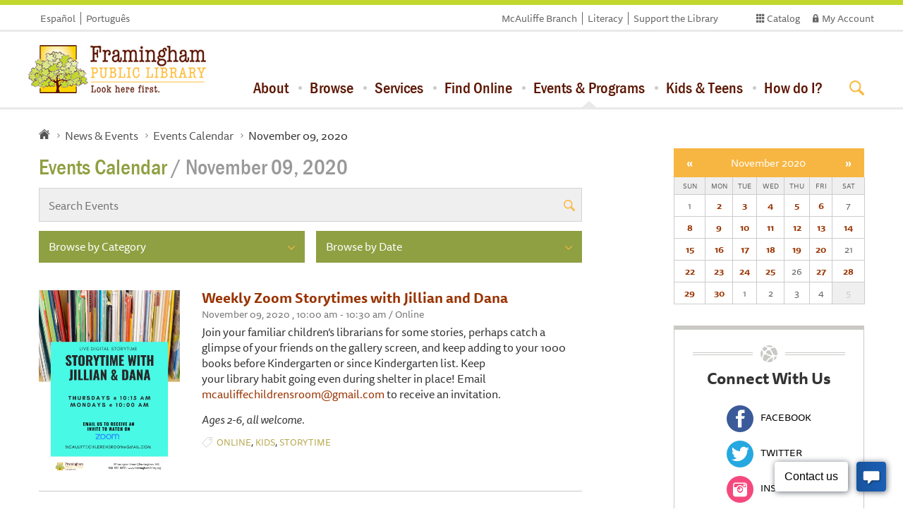

--- FILE ---
content_type: text/html; charset=UTF-8
request_url: https://framinghamlibrary.org/calendar/day/2020/11/09/
body_size: 10233
content:
<!DOCTYPE html>
<html>
<head>
 <script src="https://use.typekit.net/mtt5yzq.js"></script>
 <script>try{Typekit.load();}catch(e){}</script>
    <meta charset="utf-8">
    <meta name="viewport" content="width=device-width, initial-scale=1.0">
    <title>  Events Calendar | Framingham Public Library </title>
    <link rel="stylesheet" href="/assets/css/bootstrap.css">
    <link rel="stylesheet" href="/assets/css/main.css"> 
    <link rel="stylesheet" type="text/css" href="/themes/third_party/calendar/templates/mini.css" /> 
    <script type="text/javascript" src="//ajax.googleapis.com/ajax/libs/jquery/1.11.2/jquery.min.js" defer></script>
    <script type="text/javascript">
    window.jQuery || document.write('<script src="/assets/js/jquery-1.11.2.min.js"><\/script>')
    </script>
    <script type="text/javascript" src="/assets/js/jquery.main.js" defer></script>
     <script type="text/javascript" src="/uploads/blog/doc/iframeResizer.min.js" defer></script>
    <script src="/assets/js/bootstrap.min.js" defer></script>
    <link rel="icon" type="image/png" href="/assets/images/tree.png">
</head>
<body class="blog-page" >
    
   
    </div>
    <div id="wrapper">
        <header id="header">
            <div class="header-container">
                <div class="logo">
                    <a href="https://framinghamlibrary.org/">
                        <img src="/assets/images/logo.png" alt="Framingham Public Library Logo">
                    </a>
                </div>
                <a href="#" class="nav-opener"><span></span></a>
                <div class="nav-drop">
                     <div class="search-box">
                            <form method="get" action="https://framingham.minlib.net/Union/Search" name="form" id="form1" target="_blank"  class="search-form" >
                                <input name="searchSource" value="local" type="hidden" />
                                <input name="basicType" value="Keyword" type="hidden" />
                                <div class="input-wrapp">
                                    <input class="span2" title="Search" type="search" name="lookfor" placeholder="Search for books, ebooks, events &amp; more...">
                                    <!-- searcharg -->
                                    <button type="submit"></button>
                                    <div class="radio-holder">
                                        <div class="row-box">
                                            <label for="radio-button11">
                                                <input id="radio-button11" type="radio" name="radio"  checked="checked">
                                                <span class="fake-input"></span>
                                                <span class="fake-label">Library Catalog</span>
                                            </label>
                                        </div>
                                        <div class="row-box">
                                            <label for="radio-button12">
                                                <input id="radio-button12" type="radio" name="radio">
                                                <span class="fake-input"></span>
                                                <span class="fake-label">Website</span>
                                            </label>
                                        </div>
                                        <div class="row-box">
                                            <label for="radio-button13">
                                                <input id="radio-button13" type="radio" name="radio">
                                                <span class="fake-input"></span>
                                                <span class="fake-label">Events</span>
                                            </label>
                                        </div>
                                    </div>
                                </div>
                            </form>
                            
                            <form id="sitesearch" class="blog-search search-form" method="post" action="https://framinghamlibrary.org/"  >
<div class='hiddenFields'>
<input type="hidden" name="ACT" value="6" />
<input type="hidden" name="RES" value="20" />
<input type="hidden" name="meta" value="BIwm8l0AK5rbRW5WcCVmqdaCC6CWii9YwBxrPnDt4PJZzXTy1GrOl9AC8RirsamvtiTckDnJe5ubwFfB7/wfAbJ8toF9Tw1GFjbsfcjQ/40KdDLgaUKOA/gwlzAu+RtI1Y2uIRlHspKhvnDfA9YOLjqi3HJlX/[base64]//sDNv6pYgQ6EzRX7JvSqHd38u7uYH41HjLFG+ofm1F4vkCGpZdxxvjditPHy5TSsrGW2cl3yE+jtjVnJYBcLitVglUqRz7QSSPqHEPgslkQ8BCEK5ptZJAR31qzoZk+XM3+rSZEa/1OLLqUBPlRm8TCf" />
<input type="hidden" name="site_id" value="1" />
<input type="hidden" name="csrf_token" value="0a3c37aa14ebb4ba4cb8f3273b4f67373e41a002" />
</div>


                                <div class="input-wrapp">
                                    <input type="text" name="keywords" placeholder="Search for books, ebooks, events &amp; more...">
                                    <button type="submit"></button>
                                    <div class="radio-holder">
                                        <div class="row-box">
                                            <label for="radio-button21">
                                                <input id="radio-button21" type="radio" name="radio">
                                                <span class="fake-input"></span>
                                                <span class="fake-label">Library Catalog</span>
                                            </label>
                                        </div>
                                        <div class="row-box">
                                            <label for="radio-button22">
                                                <input id="radio-button22" type="radio" name="radio"  checked="checked">
                                                <span class="fake-input"></span>
                                                <span class="fake-label">Website</span>
                                            </label>
                                        </div>
                                        <div class="row-box">
                                            <label for="radio-button23">
                                                <input id="radio-button23" type="radio" name="radio">
                                                <span class="fake-input"></span>
                                                <span class="fake-label">Events</span>
                                            </label>
                                        </div>
                                    </div>
                                </div>
                            </form>
                            <form id="sitesearch2" class="blog-search search-form" method="post" action="https://framinghamlibrary.org/"  >
<div class='hiddenFields'>
<input type="hidden" name="ACT" value="6" />
<input type="hidden" name="RES" value="20" />
<input type="hidden" name="meta" value="BIwm8l0AK5rbRW5WcCVmqdaCC6CWii9YwBxrPnDt4PL7Tot1upt3jbh77jwyzsjlRkr0LV1Ab79fVo61FP225lg3UV4OpbEVFWIFR7Pp4eCpJ6LaqZM02MAHBn4bgHLQb/eFi/fsXsJIhDeY3Cs+/zMGhL6C4QilKt3xMaguJI1OUAImaKpciVyDBPQmsF4rsmx3ytOLVPZ9OY5z1qfOJUxze4GFwZRGNAqTtQBX5xZ9dvNRg15O6Zrrp6edHNZK/e8WZE6cUxLOKGiFSHgqZH8Ep55Aoqlq9SSBvlmo+EYmUBaBa0YOGYUrZ3sJWmpsXJqvKImOREiHW2uCiRxCfyX8pvFsD5pauYEvkHBIMiB1FR4TKelETR0b8sbRn3wCAQxzRWpGb7dw0zfnWh4k89bEuAl3s+zmREFIxPGi96A=" />
<input type="hidden" name="site_id" value="1" />
<input type="hidden" name="csrf_token" value="0a3c37aa14ebb4ba4cb8f3273b4f67373e41a002" />
</div>


                                <div class="input-wrapp">
                                    <input type="text" name="keywords" placeholder="Search for books, ebooks, events &amp; more...">
                                    <button type="submit"></button>
                                    <div class="radio-holder">
                                        <div class="row-box">
                                            <label for="radio-button31">
                                                <input id="radio-button31" type="radio" name="radio">
                                                <span class="fake-input"></span>
                                                <span class="fake-label">Library Catalog</span>
                                            </label>
                                        </div>
                                        <div class="row-box">
                                            <label for="radio-button32">
                                                <input id="radio-button32" type="radio" name="radio" >
                                                <span class="fake-input"></span>
                                                <span class="fake-label">Website</span>
                                            </label>
                                        </div>
                                        <div class="row-box">
                                            <label for="radio-button33">
                                                <input id="radio-button33" type="radio" name="radio" checked="checked">
                                                <span class="fake-input"></span>
                                                <span class="fake-label">Events</span>
                                            </label>
                                        </div>
                                    </div>
                                </div>
                            </form>

                    </div>
                    <div class="additional-box">
                        <ul class="language-list">
                            <li><a href="https://framinghamlibrary.org/pagina-inicial-en-espanol">Español</a></li>
                            <li><a href="https://framinghamlibrary.org/home-em-portugues">Português</a></li>
                        </ul>
                        <ul class="account-menu">
                            <li><a target="_blank" href="https://framingham.minlib.net/">Catalog</a></li>
                            <li><a target="_blank" href="https://framingham.minlib.net/MyAccount/Home" class="account-link">My Account</a></li>
                        </ul>
                        <ul class="link-list">
                            <li><a href="https://framinghamlibrary.org/mcauliffe-branch">McAuliffe Branch</a></li>
                            <li><a href="https://framinghamlibrary.org/literacy">Literacy</a></li>
                            <li><a href="https://framinghamlibrary.org/support-the-library">Support the Library</a></li>
                        </ul>
                    </div>
                    <nav id="navigation">
                        <ul>
                            <li>
                                <a href="https://framinghamlibrary.org/about">About</a>
                                <ul class="sub-menu">
                                    <li class="first"><a href="https://framinghamlibrary.org/about/hours-locations/">Hours &amp; Locations</a></li>
<li><a href="https://framinghamlibrary.org/about/staff-directory/">Contact Us</a></li>
<li><a href="https://framinghamlibrary.org/about/mission-history/">Mission &amp; History</a></li>
<li><a href="https://framinghamlibrary.org/about/library-policies/">Library Policies</a></li>
<li><a href="https://framinghamlibrary.org/about/board-of-trustees/">Board of Trustees</a></li>
<li><a href="https://framinghamlibrary.org/about/friends-of-the-library/">Friends of the Library</a></li>
<li><a href="https://framinghamlibrary.org/about/framingham-public-library-foundation/">Framingham Public Library Foundation</a></li>
<li><a href="https://framinghamlibrary.org/about/literacy-unlimited/">Literacy Unlimited</a></li>
<li><a href="https://framinghamlibrary.org/about/community-partners/">Community Partners</a></li>
<li><a href="https://framinghamlibrary.org/about/volunteer/">Volunteer</a></li>
<li><a href="https://framinghamlibrary.org/about/work-for-the-library/">Work for the Library</a></li>
<li class="last"><a href="https://framinghamlibrary.org/about/lrp/">Long-Range Plan, 2027–2032</a></li>

                                </ul>
                            </li>
                            <li><a href="https://framinghamlibrary.org/browse">Browse</a>
                                <ul class="sub-menu">
                                    <li class="first"><a href="https://framinghamlibrary.org/browse/books-for-adults/">Books for Adults</a></li>
<li><a href="https://framinghamlibrary.org/browse/e-books-audiobooks/">Audiobooks</a></li>
<li><a href="https://framinghamlibrary.org/browse/movies-tv/">Movies &amp; TV</a></li>
<li><a href="https://framinghamlibrary.org/browse/music/">Music</a></li>
<li><a href="https://framinghamlibrary.org/browse/magazines-and-newspapers/">Magazines &amp; Newspapers</a></li>
<li><a href="https://framinghamlibrary.org/browse/seed-library/">Seed Lending Library</a></li>
<li><a href="https://framinghamlibrary.org/browse/libraryofthings/">Library of Things</a></li>
<li><a href="https://framinghamlibrary.org/browse/foreign-language/">Languages</a></li>
<li class="last"><a href="https://framinghamlibrary.org/browse/zine-and-small-press-collection/">Zine and Small Press Collection</a></li>

                                </ul>
                            </li>
                            <li><a href="https://framinghamlibrary.org/services">Services</a>
                                <ul class="sub-menu">
                                    <li class="first"><a href="https://framinghamlibrary.org/services/cards-borrowing/">Cards &amp; Borrowing</a></li>
<li><a href="https://framinghamlibrary.org/services/museum-passes/">Museum Passes</a></li>
<li><a href="https://framinghamlibrary.org/services/job-help/">Job Search Assistance</a></li>
<li><a href="https://framinghamlibrary.org/services/technology-at-the-library/">Technology at the Library</a></li>
<li><a href="https://framinghamlibrary.org/services/fpl-booklocker/">FPL Booklocker</a></li>
<li><a href="https://framinghamlibrary.org/services/bookmobile/">Bookmobile</a></li>
<li><a href="https://framinghamlibrary.org/services/spark-lab/">Spark Lab at Framingham Public Library</a></li>
<li><a href="https://framinghamlibrary.org/services/information-research/">Information &amp; Research Assistance</a></li>
<li><a href="https://framinghamlibrary.org/services/local-history-genealogy/">Local History &amp; Genealogy</a></li>
<li><a href="https://framinghamlibrary.org/services/citizenship-corner/">The Citizenship Corner</a></li>
<li><a href="https://framinghamlibrary.org/services/veterans-resource-center/">Veterans Resource Center</a></li>
<li><a href="https://framinghamlibrary.org/services/social-services/">Social Services at the Main Library</a></li>
<li class="last"><a href="https://framinghamlibrary.org/services/massachusetts-access-to-justice/">Massachusetts Access to Justice</a></li>

                                </ul>
                            </li>
                            <li><a href="https://framinghamlibrary.org/find-online">Find Online</a>
                                <ul class="sub-menu">
                                    <li class="first"><a href="https://framinghamlibrary.org/find-online/digital-collections/">Digital Collection: eBooks and More</a></li>
<li><a href="https://framinghamlibrary.org/find-online/research-resources/">Research Resources</a></li>
<li><a href="https://framinghamlibrary.org/find-online/consumer-reports/">Consumer Reports</a></li>
<li><a href="https://framinghamlibrary.org/find-online/mango-languages/">Mango Languages</a></li>
<li><a href="https://framinghamlibrary.org/find-online/finding-your-way/">Finding Your Way</a></li>
<li class="last"><a href="https://framinghamlibrary.org/find-online/yearbooks/">Yearbooks</a></li>

                                </ul>
                            </li>
                            <li class="active" ><a href="https://framinghamlibrary.org/news-events">Events &amp; Programs</a>
                                <ul class="sub-menu">
                                    <li><a href="https://framinghamlibrary.org/calendar">Events Calendar</a></li>
                                        <li class="first"><a href="https://framinghamlibrary.org/news-events/monthly-newsletter/">Monthly Newsletter</a></li>
<li><a href="https://framinghamlibrary.org/news-events/library-card-design-contest/">Library Card Design Contest</a></li>
<li><a href="https://framinghamlibrary.org/news-events/adventures-in-lifelong-learning/">Lifelong Learning Programs</a></li>
<li><a href="https://framinghamlibrary.org/news-events/summer-reading-program-tails-tales/">Summer Reading Program</a></li>
<li class="last"><a href="https://framinghamlibrary.org/news-events/library-and-community-news/">Community Events</a></li>

                                </ul>
                            </li>
                            <li><a href="https://framinghamlibrary.org/kids-teens">Kids &amp; Teens</a>
                                <ul class="sub-menu">
                                    <li class="first"><a href="https://framinghamlibrary.org/kids-teens/kids/">Kids</a></li>
<li><a href="https://framinghamlibrary.org/kids-teens/teens/">Teens</a></li>
<li class="last"><a href="https://framinghamlibrary.org/kids-teens/homework-center/">Homework Center (Returning Monday, September 29 2025!)</a></li>

                                </ul>
                            </li>
                            <li><a href="https://framinghamlibrary.org/how-do-i">How do I?</a>
                                <ul class="sub-menu">
                                    <li class="first"><a href="https://framinghamlibrary.org/how-do-i/get-a-library-card/">Get a Library Card</a></li>
<li><a href="https://framinghamlibrary.org/how-do-i/reserve-a-book/">Reserve a Book</a></li>
<li><a href="https://framinghamlibrary.org/how-do-i/renew-a-book/">Renew a Book Online</a></li>
<li><a href="https://framinghamlibrary.org/how-do-i/download-an-ebook/">Download an eBook</a></li>
<li><a href="https://framinghamlibrary.org/how-do-i/ask-a-question/">Ask a Question</a></li>
<li><a href="https://framinghamlibrary.org/how-do-i/reserve-a-museum-pass/">Reserve a Museum Pass</a></li>
<li><a href="https://framinghamlibrary.org/how-do-i/request-a-meeting-room/">Book a Meeting/Study Room</a></li>
<li><a href="https://framinghamlibrary.org/how-do-i/support-the-library/">Support the Library</a></li>
<li><a href="https://framinghamlibrary.org/how-do-i/recommend-an-item-for-purchase/">Recommend an Item for Purchase</a></li>
<li><a href="https://framinghamlibrary.org/how-do-i/make-a-suggestion/">Make a Suggestion</a></li>
<li><a href="https://framinghamlibrary.org/how-do-i/sign-up-for-our-newsletter/">Sign up for our Newsletter</a></li>
<li class="last"><a href="https://framinghamlibrary.org/how-do-i/minuteman-mobile-app/">Use the App</a></li>

                                </ul>
                            </li>
                        </ul>
                    </nav>
                </div>
        </header>
        <!-- main -->
        

<main id="main">
			<div class="container">
				<div class="row">
					<div class="col-xs-12 breadcrumbs-holder">
						<ul class="breadcrumbs">
							<li><a href="https://framinghamlibrary.org/" class="home"></a></li>
							<li><a href="https://framinghamlibrary.org/news-events">News &amp; Events</a></li>
							<li><a href="https://framinghamlibrary.org/calendar">Events Calendar</a></li>
							<li class="active">November 09, 2020</li>
						</ul>
					</div>
					<section class="content-section col-xs-12 col-sm-8">
						
    <h1>Events Calendar <span class="cats">/ November 09, 2020 </span></h1>
  
						<form class="blog-search" method="post" action="https://framinghamlibrary.org/"  >
<div class='hiddenFields'>
<input type="hidden" name="ACT" value="6" />
<input type="hidden" name="RES" value="20" />
<input type="hidden" name="meta" value="BIwm8l0AK5rbRW5WcCVmqdaCC6CWii9YwBxrPnDt4PL7Tot1upt3jbh77jwyzsjlRkr0LV1Ab79fVo61FP225lg3UV4OpbEVFWIFR7Pp4eCpJ6LaqZM02MAHBn4bgHLQb/eFi/fsXsJIhDeY3Cs+/zMGhL6C4QilKt3xMaguJI1OUAImaKpciVyDBPQmsF4rsmx3ytOLVPZ9OY5z1qfOJUxze4GFwZRGNAqTtQBX5xZ9dvNRg15O6Zrrp6edHNZK/e8WZE6cUxLOKGiFSHgqZH8Ep55Aoqlq9SSBvlmo+EYmUBaBa0YOGYUrZ3sJWmpsXJqvKImOREiHW2uCiRxCfyX8pvFsD5pauYEvkHBIMiB1FR4TKelETR0b8sbRn3wCAQxzRWpGb7dw0zfnWh4k89bEuAl3s+zmREFIxPGi96A=" />
<input type="hidden" name="site_id" value="1" />
<input type="hidden" name="csrf_token" value="0a3c37aa14ebb4ba4cb8f3273b4f67373e41a002" />
</div>


							<div class="input-holder">
								<input type="text" name="keywords" placeholder="Search Events">
								<button type="submit"></button>
							</div>
						</form>
						<div class="select-holder">
							<form class="category" name="catmenu" action="">
  <select title="Browse by Category" name="selcat"
onchange="location=document.catmenu.selcat.options[document.catmenu.selcat.selectedIndex].value;">
   <option class="hidden" value="">Browse by Category</option>
<option value="/calendar">Show All</option>

    <option value="/calendar/121">中文</option>

    <option value="/calendar/114">Bookmobile</option>

    <option value="/calendar/103">ECAF</option>

    <option value="/calendar/88">Homework Center</option>

    <option value="/calendar/119">Hybrid Online & In-Person</option>

    <option value="/calendar/91">Literacy Unlimited</option>

    <option value="/calendar/56">Main Library</option>

    <option value="/calendar/45">McAuliffe Branch</option>

    <option value="/calendar/95">Online</option>

    <option value="/calendar/71">Spark Lab @ FPL</option>

    <option value="/calendar/112">Spark Lab Satellite</option>

    <option value="/calendar/120">Youtube Live</option>

    <option value="/calendar/68">All Ages</option>

    <option value="/calendar/107">Family</option>

    <option value="/calendar/104">Baby</option>

    <option value="/calendar/32">Kids</option>

    <option value="/calendar/115">Tween</option>

    <option value="/calendar/31">Teens</option>

    <option value="/calendar/30">Adults</option>

    <option value="/calendar/116">Weekly</option>

    <option value="/calendar/109">Monthly</option>

    <option value="/calendar/100">Español</option>

    <option value="/calendar/92">Portuguese</option>

    <option value="/calendar/97">Anime</option>

    <option value="/calendar/61">Art</option>

    <option value="/calendar/43">Book Discussion</option>

    <option value="/calendar/105">Club</option>

    <option value="/calendar/102">Community Event</option>

    <option value="/calendar/75">Crafts</option>

    <option value="/calendar/106">Eco-friendly</option>

    <option value="/calendar/63">Exercise</option>

    <option value="/calendar/80">Food, Cooking</option>

    <option value="/calendar/101">FRT</option>

    <option value="/calendar/93">Fundraising</option>

    <option value="/calendar/94">Gaming</option>

    <option value="/calendar/108">Games</option>

    <option value="/calendar/87">Gardening</option>

    <option value="/calendar/90">Health</option>

    <option value="/calendar/60">Lectures</option>

    <option value="/calendar/76">Lifelong Learning Lecture Series</option>

    <option value="/calendar/89">Live Animals</option>

    <option value="/calendar/58">Movies</option>

    <option value="/calendar/59">Music</option>

    <option value="/calendar/74">Outside Group</option>

    <option value="/calendar/110">Performer</option>

    <option value="/calendar/81">Science</option>

    <option value="/calendar/111">Sensory</option>

    <option value="/calendar/82">STEM </option>

    <option value="/calendar/84">Storytime</option>

    <option value="/calendar/85">Summer Reading</option>

    <option value="/calendar/113">Technology</option>

    <option value="/calendar/117">Workshop</option>

    <option value="/calendar/62">Writing</option>

  </select>
</form>
							<form name="catmenu1" class="category" action="">
  <select title="Browse by Category" name="selcat"
onchange="location=document.catmenu1.selcat.options[document.catmenu1.selcat.selectedIndex].value;">
    <option class="hidden" value="">Browse by Date</option>

   <option value="https://framinghamlibrary.org/calendar/month/2026/01">January 2026</option>
<option value="https://framinghamlibrary.org/calendar/month/2026/02">February 2026</option>
<option value="https://framinghamlibrary.org/calendar/month/2026/03">March 2026</option>
<option value="https://framinghamlibrary.org/calendar/month/2026/04">April 2026</option>
<option value="https://framinghamlibrary.org/calendar/month/2026/05">May 2026</option>
<option value="https://framinghamlibrary.org/calendar/month/2026/06">June 2026</option>
<option value="https://framinghamlibrary.org/calendar/month/2026/07">July 2026</option>
<option value="https://framinghamlibrary.org/calendar/month/2026/08">August 2026</option>
<option value="https://framinghamlibrary.org/calendar/month/2026/09">September 2026</option>
<option value="https://framinghamlibrary.org/calendar/month/2026/10">October 2026</option>
<option value="https://framinghamlibrary.org/calendar/month/2026/11">November 2026</option>
<option value="https://framinghamlibrary.org/calendar/month/2026/12">December 2026</option>
<option value="https://framinghamlibrary.org/calendar/month/2027/01">January 2027</option>
<option value="https://framinghamlibrary.org/calendar/month/2027/02">February 2027</option>
<option value="https://framinghamlibrary.org/calendar/month/2027/03">March 2027</option>
<option value="https://framinghamlibrary.org/calendar/month/2027/04">April 2027</option>
<option value="https://framinghamlibrary.org/calendar/month/2027/05">May 2027</option>
<option value="https://framinghamlibrary.org/calendar/month/2027/06">June 2027</option>



  </select>
</form>
						</div>
						<div class="post-holder">
						 <article class="post">
								 <div class="image-wrapp">
            <a href="https://framinghamlibrary.org/calendar/event/online-storytime/2020/11/09"><img src="/uploads/calendar/img/storytime_jillian_dana.jpg" alt="Weekly Zoom Storytimes with Jillian and Dana thumbnail Photo" width="200" /></a></div>
								<div class="text-wrapp">
									<h3>
            <a href="https://framinghamlibrary.org/calendar/event/online-storytime/2020/11/09">Weekly Zoom Storytimes with Jillian and Dana</a></h3>
									<ul class="post-information">
										
										<li>
										<time datetime="2015-05-27">November 09, 2020 , 10:00 am - 10:30 am  / Online</time></li>
										
									</ul>
									<p>Join your familiar children&rsquo;s librarians for some stories, perhaps catch a glimpse of your friends on the gallery screen, and keep adding to your 1000 books before Kindergarten or since Kindergarten list. Keep<br />
your library habit going even during shelter in place! Email <a href="javascript:void(location.href='mailto:'+String.fromCharCode(109,99,97,117,108,105,102,102,101,99,104,105,108,100,114,101,110,115,114,111,111,109,64,103,109,97,105,108,46,99,111,109))">mcauliffechildrensroom@gmail.com</a> to receive an invitation.</p>

<p><em>Ages 2-6, all welcome.</em></p>
										
										<ul class="category-list"><li><a href="/calendar/95">Online</a></li>, <li><a href="/calendar/32">Kids</a></li>, <li><a href="/calendar/84">Storytime</a></li></ul>
									
								</div>
							</article><article class="post">
								 <div class="image-wrapp">
            <a href="https://framinghamlibrary.org/calendar/event/yarn-social-hour-virtual-hangout1/2020/11/09"><img src="/uploads/calendar/img/2021_YarnSocialHour_2.jpg" alt="Yarn Social Hour: Virtual Hangout thumbnail Photo" width="200" /></a></div>
								<div class="text-wrapp">
									<h3>
            <a href="https://framinghamlibrary.org/calendar/event/yarn-social-hour-virtual-hangout1/2020/11/09">Yarn Social Hour: Virtual Hangout</a></h3>
									<ul class="post-information">
										
										<li>
										<time datetime="2015-05-27">November 09, 2020 , 11:00 am - 12:00 pm  / Online via Zoom</time></li>
										
									</ul>
									<p>Join us for a knitting, crochet, and yarn crafting social hour! Mondays from 11:00am-12:00pm and/or Wednesdays 6:00-7:00pm.&nbsp;This is not a learn to knit or crochet program.&nbsp;</p>

<p>Register for the Zoom Link at: <a href="http://bit.ly/FPL-Events">http://bit.ly/FPL-Events</a></p>
										
										<ul class="category-list"><li><a href="/calendar/45">McAuliffe Branch</a></li>, <li><a href="/calendar/95">Online</a></li>, <li><a href="/calendar/30">Adults</a></li>, <li><a href="/calendar/75">Crafts</a></li></ul>
									
								</div>
							</article><article class="post">
								 <div class="image-wrapp">
            <a href="https://framinghamlibrary.org/calendar/event/tone-and-stretch-with-laila-vehvilainen/2020/11/09"><img src="" alt="Tone and Stretch thumbnail Photo" width="200" /></a></div>
								<div class="text-wrapp">
									<h3>
            <a href="https://framinghamlibrary.org/calendar/event/tone-and-stretch-with-laila-vehvilainen/2020/11/09">Tone and Stretch</a></h3>
									<ul class="post-information">
										
										<li>
										<time datetime="2015-05-27">November 09, 2020 , 4:30 pm - 5:15 pm  / Online via Zoom </time></li>
										
									</ul>
									<p>A variety of functional fitness exercises to tone core, upper and lower body muscles followed by stretches. This is a low impact class designed to be adaptable to participants&rsquo; different levels.</p>

<p><em>If you have NEVER attended this class, please register at this link:&nbsp;<a href="http://bit.ly/FPL-Exercise-Classes">http://bit.ly/FPL-Exercise-Classes</a>. If you&nbsp;HAVE attended any of our online exercise classes in the past, we already have your information,&nbsp;and you do not&nbsp;need to register again.&nbsp;</em></p>
										
										<ul class="category-list"><li><a href="/calendar/95">Online</a></li>, <li><a href="/calendar/30">Adults</a></li>, <li><a href="/calendar/63">Exercise</a></li></ul>
									
								</div>
							</article><article class="post">
								 <div class="image-wrapp">
            <a name="2925"></a><a href="https://framinghamlibrary.org/calendar/event/meet-the-black-composers-giving-thanks"><img src="/uploads/calendar/img/Castles-of-our-Skins.jpg" alt="Meet the Black Composers: Giving Thanks thumbnail Photo" width="200" /></a></div>
								<div class="text-wrapp">
									<h3>
            <a name="2925"></a><a href="https://framinghamlibrary.org/calendar/event/meet-the-black-composers-giving-thanks">Meet the Black Composers: Giving Thanks</a></h3>
									<ul class="post-information">
										
										<li>
										<time datetime="2015-05-27">November 09, 2020 , 7:00 pm - 8:00 pm  / Online via Zoom</time></li>
										
									</ul>
									<p>MEET THE BLACK COMPOSERS:&nbsp;a Deep Dive Series with Castle of our Skins Part II.</p>

<p>Join the Framingham Public Library and Ashleigh Gordon for a deep&nbsp;dive into the Black composers who have influenced classical music.</p>

<p><br />
Monday November 9, 7pm &ndash; Giving Thanks: meet the early&nbsp;pioneers and trailblazers who paved the way for generations to come.<br />
Monday December 14, 7pm &ndash; Singing for Freedom: the power&nbsp;of African American spirituals.</p>

<p>Please email <a href="javascript:void(location.href='mailto:'+String.fromCharCode(102,114,97,109,105,110,103,104,97,109,108,105,98,114,97,114,121,101,118,101,110,116,115,64,103,109,97,105,108,46,99,111,109))">framinghamlibraryevents@gmail.com</a> for an invite and&nbsp;link to the Zoom session.</p>
										
										<ul class="category-list"><li><a href="/calendar/95">Online</a></li>, <li><a href="/calendar/30">Adults</a></li>, <li><a href="/calendar/59">Music</a></li></ul>
									
								</div>
							</article><article class="post">
								 <div class="image-wrapp">
            <a href="https://framinghamlibrary.org/calendar/event/diy-sugar-scrub-take-make-kit/2020/11/09"><img src="/uploads/calendar/img/Take__Make_Sugar_Scrub.jpg" alt="DIY Sugar Scrub (Take &amp; Make Kit) - ALL KITS RESERVED thumbnail Photo" width="200" /></a></div>
								<div class="text-wrapp">
									<h3>
            <a href="https://framinghamlibrary.org/calendar/event/diy-sugar-scrub-take-make-kit/2020/11/09">DIY Sugar Scrub (Take &amp; Make Kit) - ALL KITS RESERVED</a></h3>
									<ul class="post-information">
										
										<li>
										<time datetime="2015-05-27">November 09, 2020 , 12:00 am - 12:00 am  / ALL KITS RESERVED</time></li>
										
									</ul>
									<p>All the ingredients you need to make your own decadent sugar scrub at home! Keep your skin soft as the weather gets colder and dryer.</p>

<p>ALL KITS RESERVED</p>

<p><em>Grades 6-12</em></p>
										
										<ul class="category-list"><li><a href="/calendar/56">Main Library</a></li>, <li><a href="/calendar/45">McAuliffe Branch</a></li>, <li><a href="/calendar/31">Teens</a></li>, <li><a href="/calendar/75">Crafts</a></li></ul>
									
								</div>
							</article><article class="post">
								 <div class="image-wrapp">
            <a href="https://framinghamlibrary.org/calendar/event/take-make-craft-rock-cacti/2020/11/09"><img src="/uploads/calendar/img/Take__Make_Rock_Cacti.jpg" alt="Take &amp; Make Craft: Rock Cacti - ALL KITS RESERVED thumbnail Photo" width="200" /></a></div>
								<div class="text-wrapp">
									<h3>
            <a href="https://framinghamlibrary.org/calendar/event/take-make-craft-rock-cacti/2020/11/09">Take &amp; Make Craft: Rock Cacti - ALL KITS RESERVED</a></h3>
									<ul class="post-information">
										
										<li>
										<time datetime="2015-05-27">November 09, 2020 , 12:00 am - 12:00 am  / ALL KITS RESERVED</time></li>
										
									</ul>
									<p>Winter is coming, but let&rsquo;s create some summer vibes by painting and planting your very own rock cactus.</p>

<p>ALL KITS RESERVED</p>

<p><em>Grades 6-12</em></p>
										
										<ul class="category-list"><li><a href="/calendar/56">Main Library</a></li>, <li><a href="/calendar/45">McAuliffe Branch</a></li>, <li><a href="/calendar/31">Teens</a></li>, <li><a href="/calendar/75">Crafts</a></li></ul>
									
								</div>
							</article>

						</div>
						
					</section>
					<aside class="sidebar col-xs-12 col-sm-4 col-lg-3 col-lg-offset-1">
						<div class="row">
							<div class="col-xs-12">
							
							<div id="mc_calendar">
                <table>
                    <thead>
                        <tr id="top_month">
                            <th colspan="1">
                                <a
                                    id="mc_prev_month"
                                    class="icon left"
                                    href="https://framinghamlibrary.org/calendar/month/2020/10/">&laquo;</a>
                            </th>
                            <th colspan="5">
                                <a href="https://framinghamlibrary.org/calendar/month/2020/11/">
                                    November 2020
                                </a>
                            </th>
                            <th colspan="1">
                                <a
                                    id="mc_next_month"
                                    class="icon right"
                                    href="https://framinghamlibrary.org/calendar/month/2020/12/">
                                    &raquo;
                                </a>
                            </th>
                        </tr>
                        <tr id="mc_days">
                        <th class="weekend ">
                                Sun
                            </th><th class=" current">
                                Mon
                            </th><th class=" ">
                                Tue
                            </th><th class=" ">
                                Wed
                            </th><th class=" ">
                                Thu
                            </th><th class=" ">
                                Fri
                            </th><th class="weekend ">
                                Sat
                            </th>
                    </tr>
                </thead>
                <tbody>
                    <tr>
                        <td cellpadding="0" cellspacing="0" class=" "><div class="mc_date">
 
                        
                        1
                        
                        </div></td><td cellpadding="0" cellspacing="0" class="has_events "><div class="mc_date">
 
                        <a href="https://framinghamlibrary.org/calendar/day/2020/11/02/">
                        2
                        </a>
                        </div></td><td cellpadding="0" cellspacing="0" class="has_events "><div class="mc_date">
 
                        <a href="https://framinghamlibrary.org/calendar/day/2020/11/03/">
                        3
                        </a>
                        </div></td><td cellpadding="0" cellspacing="0" class="has_events "><div class="mc_date">
 
                        <a href="https://framinghamlibrary.org/calendar/day/2020/11/04/">
                        4
                        </a>
                        </div></td><td cellpadding="0" cellspacing="0" class="has_events "><div class="mc_date">
 
                        <a href="https://framinghamlibrary.org/calendar/day/2020/11/05/">
                        5
                        </a>
                        </div></td><td cellpadding="0" cellspacing="0" class="has_events "><div class="mc_date">
 
                        <a href="https://framinghamlibrary.org/calendar/day/2020/11/06/">
                        6
                        </a>
                        </div></td><td cellpadding="0" cellspacing="0" class=" "><div class="mc_date">
 
                        
                        7
                        
                        </div></td>
                    </tr><tr>
                        <td cellpadding="0" cellspacing="0" class="has_events "><div class="mc_date">
 
                        <a href="https://framinghamlibrary.org/calendar/day/2020/11/08/">
                        8
                        </a>
                        </div></td><td cellpadding="0" cellspacing="0" class="has_events "><div class="mc_date">
 
                        <a href="https://framinghamlibrary.org/calendar/day/2020/11/09/">
                        9
                        </a>
                        </div></td><td cellpadding="0" cellspacing="0" class="has_events "><div class="mc_date">
 
                        <a href="https://framinghamlibrary.org/calendar/day/2020/11/10/">
                        10
                        </a>
                        </div></td><td cellpadding="0" cellspacing="0" class="has_events "><div class="mc_date">
 
                        <a href="https://framinghamlibrary.org/calendar/day/2020/11/11/">
                        11
                        </a>
                        </div></td><td cellpadding="0" cellspacing="0" class="has_events "><div class="mc_date">
 
                        <a href="https://framinghamlibrary.org/calendar/day/2020/11/12/">
                        12
                        </a>
                        </div></td><td cellpadding="0" cellspacing="0" class="has_events "><div class="mc_date">
 
                        <a href="https://framinghamlibrary.org/calendar/day/2020/11/13/">
                        13
                        </a>
                        </div></td><td cellpadding="0" cellspacing="0" class="has_events "><div class="mc_date">
 
                        <a href="https://framinghamlibrary.org/calendar/day/2020/11/14/">
                        14
                        </a>
                        </div></td>
                    </tr><tr>
                        <td cellpadding="0" cellspacing="0" class="has_events "><div class="mc_date">
 
                        <a href="https://framinghamlibrary.org/calendar/day/2020/11/15/">
                        15
                        </a>
                        </div></td><td cellpadding="0" cellspacing="0" class="has_events "><div class="mc_date">
 
                        <a href="https://framinghamlibrary.org/calendar/day/2020/11/16/">
                        16
                        </a>
                        </div></td><td cellpadding="0" cellspacing="0" class="has_events "><div class="mc_date">
 
                        <a href="https://framinghamlibrary.org/calendar/day/2020/11/17/">
                        17
                        </a>
                        </div></td><td cellpadding="0" cellspacing="0" class="has_events "><div class="mc_date">
 
                        <a href="https://framinghamlibrary.org/calendar/day/2020/11/18/">
                        18
                        </a>
                        </div></td><td cellpadding="0" cellspacing="0" class="has_events "><div class="mc_date">
 
                        <a href="https://framinghamlibrary.org/calendar/day/2020/11/19/">
                        19
                        </a>
                        </div></td><td cellpadding="0" cellspacing="0" class="has_events "><div class="mc_date">
 
                        <a href="https://framinghamlibrary.org/calendar/day/2020/11/20/">
                        20
                        </a>
                        </div></td><td cellpadding="0" cellspacing="0" class=" "><div class="mc_date">
 
                        
                        21
                        
                        </div></td>
                    </tr><tr>
                        <td cellpadding="0" cellspacing="0" class="has_events "><div class="mc_date">
 
                        <a href="https://framinghamlibrary.org/calendar/day/2020/11/22/">
                        22
                        </a>
                        </div></td><td cellpadding="0" cellspacing="0" class="has_events "><div class="mc_date">
 
                        <a href="https://framinghamlibrary.org/calendar/day/2020/11/23/">
                        23
                        </a>
                        </div></td><td cellpadding="0" cellspacing="0" class="has_events "><div class="mc_date">
 
                        <a href="https://framinghamlibrary.org/calendar/day/2020/11/24/">
                        24
                        </a>
                        </div></td><td cellpadding="0" cellspacing="0" class="has_events "><div class="mc_date">
 
                        <a href="https://framinghamlibrary.org/calendar/day/2020/11/25/">
                        25
                        </a>
                        </div></td><td cellpadding="0" cellspacing="0" class=" "><div class="mc_date">
 
                        
                        26
                        
                        </div></td><td cellpadding="0" cellspacing="0" class="has_events "><div class="mc_date">
 
                        <a href="https://framinghamlibrary.org/calendar/day/2020/11/27/">
                        27
                        </a>
                        </div></td><td cellpadding="0" cellspacing="0" class="has_events "><div class="mc_date">
 
                        <a href="https://framinghamlibrary.org/calendar/day/2020/11/28/">
                        28
                        </a>
                        </div></td>
                    </tr><tr>
                        <td cellpadding="0" cellspacing="0" class="has_events "><div class="mc_date">
 
                        <a href="https://framinghamlibrary.org/calendar/day/2020/11/29/">
                        29
                        </a>
                        </div></td><td cellpadding="0" cellspacing="0" class="has_events "><div class="mc_date">
 
                        <a href="https://framinghamlibrary.org/calendar/day/2020/11/30/">
                        30
                        </a>
                        </div></td><td cellpadding="0" cellspacing="0" class="mc_padhas_events "><div class="mc_date"> 
                           1
                        </div></td><td cellpadding="0" cellspacing="0" class="mc_padhas_events "><div class="mc_date"> 
                           2
                        </div></td><td cellpadding="0" cellspacing="0" class="mc_padhas_events "><div class="mc_date"> 
                           3
                        </div></td><td cellpadding="0" cellspacing="0" class="mc_padhas_events "><div class="mc_date"> 
                           4
                        </div></td><td cellpadding="0" cellspacing="0" class="mc_pad "><div class="mc_date"> 
                           5
                        </div></td>
                    </tr>
                </tbody>
            </table>
           

            </div>
							</div>
							<div class="col-xs-12">
								<div class="social-block">
									<div class="decoration-block"></div>
									<h3>Connect With Us</h3>
									<!--<h4>Main:</h4>-->
									<ul class="social-networks">
										<li><a target="_blank" href="https://www.facebook.com/framinghamlibrary/"><span class="icon-box faceboock"></span>Facebook</a></li>
										<li><a target="_blank" href="https://twitter.com/FramPub"><span class="icon-box twitter"></span>Twitter</a></li>
										<li><a target="_blank" href="https://www.instagram.com/frampub/"><span class="icon-box instagram"></span>Instagram</a></li>
										<li><a target="_blank" href="https://www.pinterest.com/fplstaffpicks/"><span class="icon-box pinterest"></span>Pinterest</a></li>
										<li><a target="_blank" href="https://www.flickr.com/photos/framingham"><span class="icon-box flikr"></span>Flickr</a></li>
										</ul>
										<!--<h4>McAuliffe:</h4>
										<ul class="social-networks">
										<li><a target="_blank" href="https://twitter.com/mcauliffelib"><span class="icon-box twitter"></span>Twitter</a></li>
										<li><a target="_blank" href="https://instagram.com/mcauliffelibrary/"><span class="icon-box instagram"></span>Instagram</a></li>
									</ul>-->
								</div>
							</div>
							<!--<div class="col-xs-12">
								<div class="subscribe-block">
									<h3>Subscribe to our Blog</h3>
									<p>lorem ipsum dolor non boren cal  sitamet,consectetur adipisic  forenelit, sed do</p>
									<form action="#">
										<div class="input-holder">
											<input type="text" placeholder="add your email">
											<input type="submit" value="Add">
										</div>
									</form>
								</div>
							</div>-->
							
						</div>
					</aside>
				</div>
			</div>
		</main>
        <!-- footer -->
        <footer id="footer">
	<div class="container">
		<div class="row">
			<div class="col-xs-12 col-sm-6 col-lg-4">
				<h2 class="heading-class">
					Framingham Public Library
				</h2>
				<div class="address-holder">
					<h3>
						Main Library
					</h3>
					<address>49 Lexington Street<br>Framingham, MA 01702 
					<ul>
						<li><a href="tel:5085325570">508-532-5570</a></li>

<!--<li><a href="tel:5088722775">508-872-2775</a></li>-->
					</ul>
					</address>
					<h3>
						McAuliffe Branch
					</h3>
					<address>746 Water Street<br>Framingham, MA 01701<br> <a href="tel:5085325636">508-532-5636</a> </address>
				</div>
				<ul class="partner-links">
					<li> <strong class="name"> <a target="_blank" href="http://www.framlibfoundation.org/">FPL Foundation</a> </strong> <a target="_blank" href="http://www.framlibfoundation.org/"><img src="/assets/images/img-2.jpg" alt="FPL Foundation"></a> </li>
					<li> <strong class="name"> <a href="https://framinghamlibrary.org/support-the-library/friends-of-the-library">FPL Friends</a> </strong> <a href="https://framinghamlibrary.org/support-the-library/friends-of-the-library"><img src="/assets/images/fpl-friends.png" alt="FPL Friends" width="100"></a> </li>
					<li> <strong class="name"> <a href="https://framinghamlibrary.org/news-events/framingham-reads-together">Framingham Reads <br>Together</a> </strong> <a href="https://framinghamlibrary.org/news-events/framingham-reads-together"><img src="/assets/images/f-reads.png" alt="Framingham Reads Together"></a> </li>
				</ul>
			</div>
			<div class="col-xs-12 col-sm-6 col-lg-4">
				<h2 class="heading-class">
					Connect with Us
				</h2>
				<ul class="social-links">
					<li><a target="_blank" href="https://www.facebook.com/framinghamlibrary/" class="faceboock"></a></li>
					<li><a target="_blank" href="https://twitter.com/FramPub" class="twitter"></a></li>
					<li><a target="_blank" href="https://www.instagram.com/frampub/" class="instagram"></a></li>
					<li><a target="_blank" href="https://www.pinterest.com/fplstaffpicks/" class="pinterest"></a></li>
					<li><a target="_blank" href="https://www.flickr.com/photos/framingham" class="flickr"></a></li>
<li><a target="_blank" href="https://bit.ly/Framingham_Library_YouTube" class="youtube"></a></li>
				</ul>
				
				<form method="post" class="mail-form" target="_blank" action="https://visitor.constantcontact.com/d.jsp" name="ccoptin">
					<input type="hidden" value="1102821892093" name="m" />
					<input type="hidden" value="oi" name="p" />
					<h3>
						Sign up for email updates of Library news <br>and events!
					</h3>
					<div class="input-holder">
						<input type="text" name="ea" placeholder="Add your email..."> <button type="submit"></button> 
					</div>
				</form>

<!--<form target="_blank" method="get" action="http://wowbrary.org/signup.aspx" class="mail-form">
						<input type="hidden" value="901" name="l" />
							<h3>Sign up for our weekly new purchase alert!</h3>
							<div class="input-holder">
								<input type="text" name="email" placeholder="Add your email...">
								<button type="submit"></button>
							</div>
						</form>-->
				<div class="button-holder">
					<a href="https://framinghamlibrary.org/about/community-partners" class="button">Our partners</a> 
				</div>
			</div>
			<div class="col-xs-12 col-lg-4">
				<div class="row">
					<div class="col-xs-12 col-sm-6 col-lg-12">
						<h2 class="heading-class">
							Quick Links
						</h2>
						<ul class="quick-Links">
							<li><a target="_blank" href="https://framingham.minlib.net/">Search Catalog</a></li>
							<li><a href="https://framinghamlibrary.org/services/museum-passes">Museum Passes</a></li>
							<li><a href="https://framinghamlibrary.org/services/ask-a-librarian">Ask a Librarian</a></li>
							<li><a href="https://framinghamlibrary.org/about/hours-locations">Hours &amp; Locations</a></li>
							<li><a href="https://framinghamlibrary.org/news-events/monthly-newsletter">Monthly Newsletter</a></li>
							<li><a href="https://framinghamlibrary.org/services/cards-borrowing">Get A Library Card</a></li>
							<li><a target="_blank" href="http://wowbrary.org/nu.aspx?p=901--GEN&more">New Arrivals</a></li>
						</ul>
					</div>
					<div class="col-xs-12 col-sm-6 col-lg-12">
						<ul class="partner-links">
<li> <strong class="name"> <a href="https://framinghamlibrary.org/literacy/our-program">Literacy<br> Unlimited</a> </strong> <a href="https://framinghamlibrary.org/literacy/our-program"><img src="/assets/images/lu.png" alt="Literacy Unlimited"></a> </li>
							<li> <strong class="name"> <a target="_blank" href="http://www.framinghamma.gov/">City of Framingham</a> </strong> <a target="_blank" href="http://www.framinghamma.gov/"><img src="/assets/images/img-3.png" alt="City of Framingham"></a> </li>
							<li> <strong class="name"> <a target="_blank" href="http://www.chooseframingham.com">Choose <br>Framingham</a> </strong> <a target="_blank" href="http://www.chooseframingham.com"><img src="/assets/images/img-4.png" alt="Choose Framingham"></a> </li>
							
						</ul>
					</div>
				</div>
			</div>
		</div>
	</div>
	<div class="footer-nav">
		<div class="container">
			<div class="row">
				<div class="col-xs-12">
					<div class="copyright">
						<p>
							&#169; 2024 Framingham Public Library
						</p>
					</div>
					<ul>
						<li>Site by <a target="_blank" href="http://www.clearpeak.net">Clearpeak.</a></li>
					</ul>
				</div>
			</div>
		</div>
	</div>
</footer>
        </div>
        

<script type="text/javascript">


        jQuery( document ).ready(function() {
            jQuery('form input[type=radio]').on('click',function(){
                // console.log('Clicked: ' + jQuery(this).attr('id'));
                switch (jQuery(this).attr('id')) {
                    case 'radio-button11':
                        jQuery('#radio-button21').prop('checked', true);
                        jQuery('#radio-button31').prop('checked', true);
                        break;
                    case 'radio-button12':
                        jQuery('#radio-button22').prop('checked', true);
                        jQuery('#radio-button32').prop('checked', true);
                        break;
                    case 'radio-button13':
                        jQuery('#radio-button23').prop('checked', true);
                        jQuery('#radio-button33').prop('checked', true);
                        break;

                    case 'radio-button21':
                        jQuery('#radio-button11').prop('checked', true);
                        jQuery('#radio-button31').prop('checked', true);
                        break;
                    case 'radio-button22':
                        jQuery('#radio-button12').prop('checked', true);
                        jQuery('#radio-button32').prop('checked', true);
                        break;
                    case 'radio-button23':
                        jQuery('#radio-button13').prop('checked', true);
                        jQuery('#radio-button33').prop('checked', true);
                        break;

                    case 'radio-button31':
                        jQuery('#radio-button21').prop('checked', true);
                        jQuery('#radio-button11').prop('checked', true);
                        break;
                    case 'radio-button32':
                        jQuery('#radio-button22').prop('checked', true);
                        jQuery('#radio-button12').prop('checked', true);
                        break;
                    case 'radio-button33':
                        jQuery('#radio-button23').prop('checked', true);
                        jQuery('#radio-button13').prop('checked', true);
                        break;
                }
                jcf.replaceAll(); // reset the fake buttons to reflect the correct state

                if (jQuery(this).attr('id') == 'radio-button21' || jQuery(this).attr('id') == 'radio-button11' || jQuery(this).attr('id') == 'radio-button31') {
                    jQuery('#sitesearch').hide();
                    jQuery('#sitesearch2').hide();
                    jQuery('#form1').show();
                    jQuery('#form1').addClass('drop-open');
                } else if ( jQuery(this).attr('id') == 'radio-button22' || jQuery(this).attr('id') == 'radio-button12' || jQuery(this).attr('id') == 'radio-button32') {
                    jQuery('#form1').hide();
                    jQuery('#sitesearch2').hide();
                    jQuery('#sitesearch').show();
                    jQuery('#sitesearch').addClass('drop-open');
                } else {
                    jQuery('#form1').hide();
                    jQuery('#sitesearch').hide();
                    jQuery('#sitesearch2').show();
                    jQuery('#sitesearch2').addClass('drop-open');
                }

            });
        });




        </script>
<script>
  (function(i,s,o,g,r,a,m){i['GoogleAnalyticsObject']=r;i[r]=i[r]||function(){(i[r].q=i[r].q||[]).push(arguments)},i[r].l=1*new Date();a=s.createElement(o),
  m=s.getElementsByTagName(o)[0];a.async=1;a.src=g;m.parentNode.insertBefore(a,m)
  })(window,document,'script','https://www.google-analytics.com/analytics.js','ga');

  ga('create', 'UA-42146130-1', 'auto');
  ga('send', 'pageview');

</script>
<script type='text/javascript' data-cfasync='false'>window.purechatApi = { l: [], t: [], on: function () {this.l.push(arguments);} }; (function () { var done = false; var script = document.createElement('script'); script.async = true; script.type = 'text/javascript'; script.src = 'https://app.purechat.com/VisitorWidget/WidgetScript'; document.getElementsByTagName('HEAD').item(0).appendChild(script); script.onreadystatechange = script.onload = function (e) { if (!done && (!this.readyState || this.readyState == 'loaded' || this.readyState == 'complete')) { var w = new PCWidget({c: 'c2d6e969-ccc3-4b94-a266-472d444067b7', f: true }); done = true; } }; })();</script>

        </body>

</html>